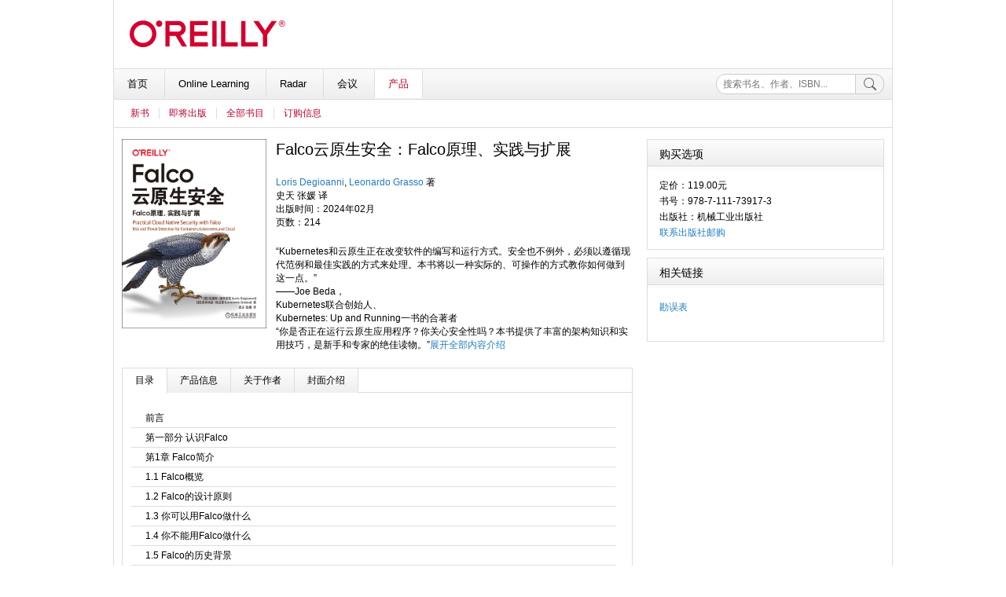

--- FILE ---
content_type: text/html; charset=UTF-8
request_url: https://oreilly.com.cn/index.php?func=book&isbn=978-7-111-73917-3
body_size: 10270
content:
<!DOCTYPE html>
<html>
	<head>
		<meta charset="UTF-8" />
		<title>《Falco云原生安全：Falco原理、实践与扩展》——O'Reilly 北京</title>
		<!-- Open Graph: 通用社交媒体分享预览（iMessage、微信、Facebook、LinkedIn 等） -->
		<meta property="og:type" content="book" />
		<meta property="og:url" content="https://oreilly.com.cn/index.php?func=book&amp;isbn=978-7-111-73917-3" />
		<meta property="og:title" content="《Falco云原生安全：Falco原理、实践与扩展》" />
		<meta property="og:description" content="“Kubernetes和云原生正在改变软件的编写和运行方式。安全也不例外，必须以遵循现代范例和最佳实践的方式来处理。本书将以一种实际的、可操作的方式教你如何做到这一点。”
——Joe Beda，
Kubernetes联合创始人、
Kubernetes: Up and Running一书的合著者
“你是否正在运行云原生应用程序？你关心安全性吗？本书提供了丰富的架构知识和实用技巧，是新手和专家" />
		<meta property="og:image" content="https://oreilly.com.cn/images/bookcover/Practical-Cloud-NatiSecuFal_cvr_s.gif" />
		<meta property="og:image:width" content="1200" />
		<meta property="og:image:height" content="630" />
		<meta property="og:site_name" content="O&#039;Reilly 北京" />
		<meta property="og:locale" content="zh_CN" />
		<meta property="book:isbn" content="978-7-111-73917-3" />
		<meta property="book:author" content="Loris Degioanni" />
		<meta property="book:author" content="Leonardo Grasso" />
		<!-- Twitter Card: Twitter 分享预览（如果没有 Twitter Card，Twitter 会使用上面的 Open Graph） -->
		<meta name="twitter:card" content="summary_large_image" />
		<meta name="twitter:title" content="《Falco云原生安全：Falco原理、实践与扩展》" />
		<meta name="twitter:description" content="“Kubernetes和云原生正在改变软件的编写和运行方式。安全也不例外，必须以遵循现代范例和最佳实践的方式来处理。本书将以一种实际的、可操作的方式教你如何做到这一点。”
——Joe Beda，
Kubernetes联合创始人、
Kubernetes: Up and Running一书的合著者
“你是否正在运行云原生应用程序？你关心安全性吗？本书提供了丰富的架构知识和实用技巧，是新手和专家" />
		<meta name="twitter:image" content="https://oreilly.com.cn/images/bookcover/Practical-Cloud-NatiSecuFal_cvr_s.gif" />
		<link rel="stylesheet" type="text/css" href="style/chromestyle.css?v=1766136229"/>
		<link rel="stylesheet" type="text/css" href="style/oreilly.css?v=1766386423"/>
		<link rel="icon" href="favicon.ico">
		<!-- 使用 defer 延迟加载，不阻塞 HTML 解析，提升首屏渲染速度 -->
		<script language="JavaScript" src="scripts/chrome.js?v=1766136229" defer></script>
		
				<!--Google Analytics Tracking code-->						
		<!-- comment off Google analytics since service from Google are blocked.
		<script type="text/javascript">

		  var _gaq = _gaq || [];
		  _gaq.push(['_setAccount', 'UA-23065879-1']);
		  _gaq.push(['_setDomainName', '.oreilly.com.cn']);
		  _gaq.push(['_trackPageview']);

		  (function() {
			    var ga = document.createElement('script'); ga.type = 'text/javascript'; ga.async = true;
			    ga.src = ('https:' == document.location.protocol ? 'https://ssl' : 'http://www') + '.google-analytics.com/ga.js';
			    var s = document.getElementsByTagName('script')[0]; s.parentNode.insertBefore(ga, s);
			  })();

		</script>
		-->

		<!--Baidu Analytics-->
		<!--
		<script>
		var _hmt = _hmt || [];
		(function() {
		  var hm = document.createElement("script");
		  hm.src = "//hm.baidu.com/hm.js?19080bdb5f31995e2730bdaafd272086";
		  var s = document.getElementsByTagName("script")[0]; 
		  s.parentNode.insertBefore(hm, s);
		})();
		</script>
		-->

	
	</head>
	<body>
<div class="page_border">
<div class='banner'><div class='logo' style='padding: 25px 0 0 20px;'><a href='/'><img src='images/oreilly_logo_mark_red.svg' alt='O\'Reilly Media, Inc.'></a></div></div><!--end of banner-->
<div class="page_top_menu"><div class='chromestyle' id='chromemenu'><ul><li><a href='index.php' rel='dropmenu1'>首页</a></li><li><a href='http://safari.oreilly.com/?cid=orm-nav-global' rel='dropmenu2'>Online Learning</a></li><li><a href='https://www.oreilly.com/radar/' rel='dropmenu3'>Radar</a></li><li><a href='index.php?func=conferences' rel='dropmenu4'>会议</a></li><li class='selected'><a href='index.php?func=newreleases' rel='dropmenu5'>产品</a></li><li class='search_box_li'><form method='get' action='index.php' class='search_form'><input type='hidden' name='func' value='search'><input type='text' name='q' class='search_input' placeholder='搜索书名、作者、ISBN...' value=''><button type='submit' class='search_button' aria-label='搜索'><svg width='16' height='16' viewBox='0 0 16 16' fill='none' xmlns='http://www.w3.org/2000/svg'><path d='M11.7422 10.3439C12.5329 9.2673 13 7.9382 13 6.5C13 2.91015 10.0899 0 6.5 0C2.91015 0 0 2.91015 0 6.5C0 10.0899 2.91015 13 6.5 13C7.93858 13 9.26804 12.5327 10.3448 11.7415L10.3439 11.7422C10.3734 11.7822 10.4062 11.8200 10.4424 11.8554L14.2929 15.7059C14.6834 16.0964 15.3166 16.0964 15.7071 15.7059C16.0976 15.3154 16.0976 14.6822 15.7071 14.2917L11.8566 10.4412C11.8212 10.4050 11.7834 10.3722 11.7434 10.3427L11.7422 10.3439ZM12 6.5C12 9.53757 9.53757 12 6.5 12C3.46243 12 1 9.53757 1 6.5C1 3.46243 3.46243 1 6.5 1C9.53757 1 12 3.46243 12 6.5Z' fill='#666'/></svg></button></form></li></ul></div><div id='dropmenu1' class='dropmenudiv'></div>
<div id='dropmenu2' class='dropmenudiv'></div>
<div id='dropmenu3' class='dropmenudiv'><a class='item2' href='https://www.oreilly.com/radar/'>Radar Blog</a><a class='item2' href='https://www.oreilly.com.cn/radar/index.html'>雷达（Radar）</a></div>
<div id='dropmenu4' class='dropmenudiv'><a class='item2' href='http://velocity.oreilly.com.cn/'>Velocity中国</a><a class='item2' href='http://conferences.oreillynet.com/'>O&#039;Reilly Conferences</a></div>
<div id='dropmenu5' class='dropmenudiv'><a class='item2' href='index.php?func=newreleases'>新书</a><a class='item2' href='index.php?func=upcoming'>即将出版</a><a class='item2' href='index.php?func=completelist'>全部书目</a><a class='item2' href='index.php?func=orderinfo'>订购信息</a></div>
		</div>
<div class='menu_2nd'><ul><li class='selected'><a href='index.php?func=newreleases'>新书</a></li><li class='selected'><a href='index.php?func=upcoming'>即将出版</a></li><li class='selected'><a href='index.php?func=completelist'>全部书目</a></li><li class='menu_2nd_last'><a href='index.php?func=orderinfo'>订购信息</a></li></ul>
</div>
			<div class="columns">
			<div style='clear: both;'>&nbsp;</div>

<link rel="stylesheet" type="text/css" href="style/glightbox.min.css?v=1.0" media="screen" />
<script type="text/javascript" src="scripts/glightbox.min.js?v=1.0"></script>

<style>
/* 隐藏 GLightbox 的导航箭头容器 */
.glightbox-container .gnext,
.glightbox-container .gprev {
    display: none !important;
}
</style>

<div class='left_column_in_book_page'>
<div class='cover_container'>
<a class="lightbox" href="images/bookcover/Practical-Cloud-NatiSecuFal_cvr_l.gif"><img src='images/bookcover/Practical-Cloud-NatiSecuFal_cvr_l.gif' border='0' alt="Falco云原生安全：Falco原理、实践与扩展" width='100%' style='cursor: pointer;'/></a>
</div><!--end of cover_container-->


<div id='title' class='plain_page_title'>Falco云原生安全：Falco原理、实践与扩展</div>
<div><a href='index.php?func=author&amp;name=Loris+Degioanni'>Loris Degioanni</a>, <a href='index.php?func=author&amp;name=Leonardo+Grasso'>Leonardo Grasso</a> 著</div>
<div>史天 张媛 译</div>
<div>出版时间：2024年02月</div>
<div>页数：214</div>

<script language="JavaScript" charset="utf-8">
var desc, fullDesc;

function abridgeDescription() {
  var descMin = 200, descMax = 230, minViable = 30, descCount = 0, descContent = "";

  var moreLink = document.createElement('a');
  moreLink.className ="readmore-js-toggle";
  moreLink.href = "javascript:showFullDescription();";
  var moreLinkContent = document.createTextNode("展开全部内容介绍");
  moreLink.appendChild(moreLinkContent);

  desc = document.getElementById("detail-description-container");
  fullDesc = desc.innerHTML;
  var descNodes = getTextNodesIn(desc);

  for (var i = 0; i < descNodes.length; i++) {
    var descPreCount = descCount;
    descCount += descNodes[i].length;

    if (descCount >= descMin) {
      if (descCount <= descMax) {
        //Cut off at end of node
        var descPointer = descNodes[i];
        while (descPointer.nodeName != "DIV") {
          while (descPointer.nextSibling != null) {
            var nextSib = descPointer.nextSibling;
            nextSib.parentNode.removeChild(nextSib);
          }
          descPointer = descPointer.parentNode;
        }
        desc.appendChild(moreLink);
      }
      else {
        //Cut off in the middle of node
        descCount = descMax - descPreCount;
        descString = descNodes[i].nodeValue;
        descString = descString.slice(0,descCount);
        descString = descString.slice(0,descString.lastIndexOf(' '));
        descNodes[i].nodeValue = descString.concat('......');

        //Remove all further nodes
        var descPointer = descNodes[i];
        while (descPointer.nodeName != "DIV") {
          while (descPointer.nextSibling != null) {
            var nextSib = descPointer.nextSibling;
            nextSib.parentNode.removeChild(nextSib);
          }
          descPointer = descPointer.parentNode;
        }
        desc.appendChild(moreLink);
      }
      break;
    }
  }
}

function showFullDescription() {
  desc.innerHTML = fullDesc;
}

function getTextNodesIn(node) {
  var textNodes = [], whitespace = /^\s*$/;

  function getTextNodes(node) {
    if (node.nodeType == 3) {
      if (!whitespace.test(node.nodeValue)) {
        textNodes.push(node);
      }
    }
    else {
      for (var i = 0, len = node.childNodes.length; i < len; ++i) {
        getTextNodes(node.childNodes[i]);
      }
    }
  }
  getTextNodes(node);
  return textNodes;
}
</script>
<div id='detail-description-container'>“Kubernetes和云原生正在改变软件的编写和运行方式。安全也不例外，必须以遵循现代范例和最佳实践的方式来处理。本书将以一种实际的、可操作的方式教你如何做到这一点。”<br />
——Joe Beda，<br />
Kubernetes联合创始人、<br />
Kubernetes: Up and Running一书的合著者<br />
“你是否正在运行云原生应用程序？你关心安全性吗？本书提供了丰富的架构知识和实用技巧，是新手和专家的绝佳读物。”<br />
——Arun Gupta，<br />
英特尔开放生态系统<br />
副总裁兼总经理<br />
<br />
随着越来越多的组织选择将应用程序迁移到云端，云原生计算已成为处理软件开发和运行的主要方式。想要保护现代云原生应用程序免受威胁，就需要在运行时对其进行防御，因为这是它们最容易受到攻击的时刻。<br />
本书全面地介绍Falco——跨Kubernetes、容器和云环境的持续风险检测与威胁检测的开源标准。Falco项目的创始人Loris Degioanni和核心维护者Leonardo Grasso将带你快速了解威胁检测，并展示如何启动和运行Falco，以及如何在生产中部署Falco和编写自定义安全规则。<br />
通过学习本书，你将学会：<br />
● 如何在云原生环境中利用运行时安全性。<br />
● 如何检测云中的配置更改和意外行为。<br />
● 如何使用Falco保护容器、Kubernetes和云应用程序。<br />
● 如何运行、部署和自定义Falco。<br />
● 如何在生产环境中部署、配置和维护Falco。<br />
● 如何提高合规性。</div>
<script type="text/javascript">abridgeDescription();</script>

<div style='clear: both;'></div>

<!-- 原生 JS 标签页切换实现，替换 jQuery idTabs -->
<script type="text/javascript" src="scripts/tabs-native.js?v=1.0"></script>

<div class='relative_contents'>
<div id='relative_contents_tabs' class='relative_contents_tabs'>
<div class='tabs_label'>
<ul>
<li><a href='#tab1' class='selected'>目录</a></li>
<li><a href='#tab2'>产品信息</a></li>
<li><a href='#tab3'>关于作者</a></li>
<li><a href='#tab4'>封面介绍</a></li>
</ul>
</div><!--end of tabs_label-->
<div id='tab1' class='relative_contents_tabs_inner'>
<div id='toc'>
<ol>
<li>前言</li>
<li>第一部分 认识Falco</li>
<li>第1章 Falco简介</li>
<li>1.1 Falco概览</li>
<li>1.2 Falco的设计原则</li>
<li>1.3 你可以用Falco做什么</li>
<li>1.4 你不能用Falco做什么</li>
<li>1.5 Falco的历史背景</li>
<li>第2章 从本地环境开始</li>
<li>2.1 在本地环境上运行Falco</li>
<li>2.2 生成事件</li>
<li>2.3 理解Falco的输出</li>
<li>2.4 自定义Falco实例</li>
<li>2.5 小结</li>
<li>第二部分 Falco的架构</li>
<li>第3章 深入理解Falco架构</li>
<li>3.1 Falco和Falco库：数据流视图</li>
<li>3.2 驱动程序</li>
<li>3.3 插件</li>
<li>3.4 libscap</li>
<li>3.5 libsinsp</li>
<li>3.6 规则引擎</li>
<li>3.7 小结</li>
<li>第4章 数据源</li>
<li>4.1 系统调用</li>
<li>4.2 捕获系统调用</li>
<li>4.3 Falco驱动程序</li>
<li>4.4 运行Falco驱动程序</li>
<li>4.5 Falco插件</li>
<li>4.6 小结</li>
<li>第5章 数据扩充</li>
<li>5.1 理解系统调用的数据扩充</li>
<li>5.2 用插件进行数据扩充</li>
<li>5.3 小结</li>
<li>第6章 字段和过滤器</li>
<li>6.1 什么是过滤器</li>
<li>6.2 过滤语法参考</li>
<li>6.3 字段</li>
<li>6.4 使用字段和过滤器</li>
<li>6.5 Falco的最有价值字段</li>
<li>6.6 小结</li>
<li>第7章 Falco规则</li>
<li>7.1 Falco规则文件</li>
<li>7.2 解析Falco规则文件</li>
<li>7.3 替换、追加和禁用规则</li>
<li>7.4 小结113</li>
<li>第8章 输出框架</li>
<li>8.1 Falco的输出架构</li>
<li>8.2 输出格式化</li>
<li>8.3 输出通道</li>
<li>8.4 小结</li>
<li>第三部分 运行Falco</li>
<li>第9章 安装Falco</li>
<li>9.1 选择安装方式</li>
<li>9.2 直接在主机上安装</li>
<li>9.3 在容器中运行Falco</li>
<li>9.4 将Falco部署到Kubernetes集群</li>
<li>9.5 小结</li>
<li>第10章 配置和运行Falco</li>
<li>10.1 配置Falco</li>
<li>10.2 不同安装方式下Falco的差异</li>
<li>10.3 命令行选项和环境变量</li>
<li>10.4 配置文件</li>
<li>10.5 规则集</li>
<li>10.6 使用插件</li>
<li>10.7 更改配置</li>
<li>10.8 小结</li>
<li>第11章 使用Falco实现云安全</li>
<li>11.1 为什么要为AWS安全选择Falco</li>
<li>11.2 Falco的架构和AWS安全</li>
<li>11.3 配置和运行CloudTrail插件</li>
<li>11.4 扩展Falco的AWS规则集</li>
<li>11.5 其他云环境</li>
<li>11.6 小结</li>
<li>第12章 Falco事件</li>
<li>12.1 Falco输出</li>
<li>12.2 可观测性和分析</li>
<li>12.3 获取通知</li>
<li>12.4 威胁响应引擎</li>
<li>12.5 小结</li>
<li>第四部分 扩展Falco</li>
<li>第13章 编写Falco规则</li>
<li>13.1 自定义Falco的默认规则</li>
<li>13.2 编写新规则</li>
<li>13.3 编写规则的注意事项</li>
<li>13.4 小结</li>
<li>第14章 Falco开发</li>
<li>14.1 使用代码库</li>
<li>14.2 使用gRPC API扩展Falco</li>
<li>14.3 使用插件扩展Falco</li>
<li>14.4 小结</li>
<li>第15章 如何做贡献</li>
<li>15.1 为Falco做贡献的意义</li>
<li>15.2 应该从哪里开始</li>
<li>15.3 为Falcosecurity项目做贡献</li>
<li>15.4 小结</li>
</ol>
</div>
</div>
<div id='tab2' class='relative_contents_tabs_inner'><div id='products_details'>
<div>书名：Falco云原生安全：Falco原理、实践与扩展</div>
<div>作者：<a href='index.php?func=author&amp;name=Loris+Degioanni'>Loris Degioanni</a>, <a href='index.php?func=author&amp;name=Leonardo+Grasso'>Leonardo Grasso</a> 著</div>
<div>译者：史天 张媛 译</div>
<div>国内出版社：机械工业出版社</div>
<div>出版时间：2024年02月</div>
<div>页数：214</div>
<div>书号：978-7-111-73917-3</div>
<div>原版书书名：Practical Cloud Native Security with Falco</div>
<div>原版书出版商：O&#039;Reilly Media</div>
</div>
</div><!--end of tab2-->
<div id='tab3' class='relative_contents_tabs_inner'><div id='author-bios'><div><strong>Loris Degioanni</strong></div>
<div>&nbsp;</div>
<div>Loris Degioanni是Sysdig公司的CTO和创始人。他还是开源故障排除工具sysdig和CNCF运行时安全工具Falco的创建者。Loris是Wireshark（开源网络分析器）的原始贡献者之一。他拥有意大利都灵理工大学计算机工程博士学位，现居住在美国加州戴维斯。</div>
<div>&nbsp;</div>
<div><a href='index.php?func=author&amp;name=Loris+Degioanni'>查看Loris Degioanni更多信息</a></div>
<div>&nbsp;</div>
<div><strong>Leonardo Grasso</strong></div>
<div>&nbsp;</div>
<div>Leonardo Grasso是Sysdig公司的开源软件工程师，也是Falco项目的核心维护者。他对软件设计充满热情，在研发方面拥有丰富的专业经验。</div>
<div>&nbsp;</div>
<div><a href='index.php?func=author&amp;name=Leonardo+Grasso'>查看Leonardo Grasso更多信息</a></div>
<div>&nbsp;</div>
</div>
</div><!--end of tab3-->
<div id='tab4' class='relative_contents_tabs_inner'><div id='colophon'><div>本书封面上的动物是一只红颈猎隼(Falco chicquera)。<br />
红颈猎隼是一种中等大小的长翼猛禽，有两个不同的种群：一个在非洲，另一个在印度。基因研究表明，它们已经分离了近100万年。因此，它们通常被视为不同的物种，非洲的Falco chicquera ruficollis被称为Falco ruficollis。<br />
在印度和非洲，这些猎隼经常在开阔的栖息地活动，在非洲它们也可能栖息在河边的森林中。它们通常成对捕猎，有时会使用一种相互配合的技术，一只猎隼从下面把小鸟冲上来，另一只猎隼从上面抓住猎物。这展示了它们的威力，也许这也是它们曾经受到印度猎隼者喜爱的原因之一。<br />
由于物种整体数量下降，印度红颈猎隼已被国际自然保护联盟列为濒危物种。而非洲变种被列为无危物种。O&#039;Reilly图书封面上的许多动物都濒临灭绝，它们对世界非常重要。<br />
封面插图由 Karen Montgomery基于Wood的Animate Creation 中的古董线条雕刻绘制而成。</div>
</div>
</div><!--end of tab4-->
</div><!--end of relative_contents_tabs-->
</div>
</div>

<!-- 标签页已通过 tabs-native.js 自动初始化 -->

<div class='right_column_in_book_page'>
<div id='book_cart_box' class='book_cart_box'>
<div class='book_cart_box_title'>购买选项</div>
<div class='book_cart_box_inner'>
<div class='book_cart_button_line'>
<div class='price'>定价：119.00元</div>
<div class='book_cart_option'><span>书号：978-7-111-73917-3</span></div><div class='book_cart_option'>出版社：机械工业出版社</div><div class='book_cart_option'><a href='index.php?func=orderinfo'>联系出版社邮购</a></div></div>
</div>
</div>
<div id='related-links' class='related_links' style='clear: both;'>
<div class='related_links_title'>相关链接</div>
<div class='related_links_inner'>
<ul>
<li><a href='index.php?func=errata&amp;isbn=978-7-111-73917-3'>勘误表</a></li>
<li>
<!--Weibo sharing icon,and RenRen Like icon
<span class='weibo_share'>
<script type="text/javascript" charset="utf-8">
(function(){
  var _w = 72 , _h = 16;
  var param = {
    url:location.href,
    type:'3',
    count:'1', /**是否显示分享数，1显示(可选)*/
    appkey:'', /**您申请的应用appkey,显示分享来源(可选)*/
    title:"\u300aFalco\u4e91\u539f\u751f\u5b89\u5168\uff1aFalco\u539f\u7406\u3001\u5b9e\u8df5\u4e0e\u6269\u5c55\u300b", /**分享的文字内容(可选，默认为所在页面的title)*/
    pic:"http:\/\/oreilly.com.cn\/images\/bookcover\/Practical-Cloud-NatiSecuFal_cvr.gif", /**分享图片的路径(可选)*/
    ralateUid:'2094310615', /**关联用户的UID，分享微博会@该用户(可选)*/
    rnd:new Date().valueOf()
  }
  var temp = [];
  for( var p in param ){
    temp.push(p + '=' + encodeURIComponent( param[p] || '' ) )
  }
  document.write('<iframe allowTransparency="true" frameborder="0" scrolling="no" src="http://hits.sinajs.cn/A1/weiboshare.html?' + temp.join('&') + '" width="'+ _w+'" height="'+_h+'"></iframe>')
})()
</script>
</span>
-->
<!--
<span class='douban_recommand'><a href="javascript:void(function(){var d=document,e=encodeURIComponent,s1=window.getSelection,s2=d.getSelection,s3=d.selection,s=s1?s1():s2?s2():s3?s3.createRange().text:'',r='http://www.douban.com/recommend/?url='+e(d.location.href)+'&title='+e(d.title)+'&sel='+e(s)+'&v=1',x=function(){if(!window.open(r,'douban','toolbar=0,resizable=1,scrollbars=yes,status=1,width=450,height=330'))location.href=r+'&r=1'};if(/Firefox/.test(navigator.userAgent)){setTimeout(x,0)}else{x()}})()"><img src="http://img2.douban.com/pics/fw2douban_s.png" alt="推荐到豆瓣" /></a>
</span>
<span class='qq_weibo'>
<a href="javascript:void(0)" onclick="postToWb();return false;" class="tmblog"><img src="http://v.t.qq.com/share/images/s/b16.png" border="0" alt="转播到腾讯微博" ></a>
<script type="text/javascript">
	function postToWb(){
		var _t = encodeURI(document.title);
		var _url = encodeURIComponent(document.location);
		var _appkey = encodeURI("appkey");//你从腾讯获得的appkey
		// 安全修复：使用 json_encode 转义 JavaScript 字符串，防止 XSS 攻击
		// PHP 8.3 兼容性：使用已定义的变量
		var _pic = "http:\/\/oreilly.com.cn\/images\/bookcover\/Practical-Cloud-NatiSecuFal_cvr.gif";//（例如：var _pic='图片url1|图片url2|图片url3....）
		var _site = '';//你的网站地址
		var _u = 'http://v.t.qq.com/share/share.php?url='+_url+'&appkey='+_appkey+'&site='+_site+'&pic='+_pic+'&title='+_t;
		window.open( _u,'', 'width=700, height=680, top=0, left=0, toolbar=no, menubar=no, scrollbars=no, location=yes, resizable=no, status=no' );
	}
</script>
</span>
-->
</li>
</ul>
</div>
</div><!--end of related-links div.-->

<script language="JavaScript" charset="utf-8">
// 通用的展开/收起函数（用于试读章节、样例代码、补充资料等）
function toggleDetails(elementId) {
	var obj = document.getElementById(elementId);
	if (obj) {
		if (obj.style.display == "block") {
			obj.style.display = "none";
		} else {
			obj.style.display = "block";
		}
	}
}
</script>

<script type="text/javascript">
// 初始化 GLightbox
const lightbox = GLightbox({
    selector: '.lightbox',
    touchNavigation: true,
    loop: false,
    autoplayVideos: false,
    descPosition: 'bottom',  // 描述位置
    moreText: '',            // 隐藏"更多"按钮
    moreLength: 0,           // 不显示描述文字
    svg: {
        close: '<svg xmlns="http://www.w3.org/2000/svg" viewBox="0 0 24 24"><path d="M19 6.41L17.59 5 12 10.59 6.41 5 5 6.41 10.59 12 5 17.59 6.41 19 12 13.41 17.59 19 19 17.59 13.41 12z"/></svg>',
        next: '',  // 隐藏下一张箭头
        prev: ''   // 隐藏上一张箭头
    }
});

// Visual Viewport 补丁：修复页面缩放后的显示问题
(function() {
    if (!window.visualViewport) return; // 不支持则跳过
    
    let updateTimeout = null;
    
    function updateGLightboxPosition() {
        // 查找 GLightbox 的容器元素
        const glightboxContainer = document.querySelector('.glightbox-container');
        const glightboxOverlay = document.querySelector('.goverlay');
        
        if (!glightboxContainer || !glightboxOverlay) return;
        
        // 获取当前视口信息（考虑页面缩放）
        const viewport = window.visualViewport;
        
        // 更新 overlay 位置和大小
        glightboxOverlay.style.position = 'fixed';
        glightboxOverlay.style.left = viewport.offsetLeft + 'px';
        glightboxOverlay.style.top = viewport.offsetTop + 'px';
        glightboxOverlay.style.width = viewport.width + 'px';
        glightboxOverlay.style.height = viewport.height + 'px';
        
        // 更新 lightbox 容器位置和大小
        glightboxContainer.style.position = 'fixed';
        glightboxContainer.style.left = viewport.offsetLeft + 'px';
        glightboxContainer.style.top = viewport.offsetTop + 'px';
        glightboxContainer.style.width = viewport.width + 'px';
        glightboxContainer.style.height = viewport.height + 'px';
    }
    
    // 监听 visualViewport 变化
    window.visualViewport.addEventListener('resize', function() {
        // 防抖：避免频繁触发
        if (updateTimeout) {
            clearTimeout(updateTimeout);
        }
        updateTimeout = setTimeout(updateGLightboxPosition, 100);
    });
    
    window.visualViewport.addEventListener('scroll', function() {
        updateGLightboxPosition();
    });
    
    // 监听 GLightbox 打开事件，初始化位置
    lightbox.on('open', function() {
        setTimeout(updateGLightboxPosition, 100);
    });
})();
</script>

</div><!--end of right_column_in_book_page-->

</div><!--end of columns-->

<div class="footer">

	<table border="0" style="padding-top:20px;">
	<tbody>

	<tr><td width="45%" valign="top" align="left" style="padding-right: 20px;">
	<a href="https://www.oreilly.com.cn" title="home page" aria-current="page">
          <img class="footer-subfooterLogo" id="footer-subfooterLogo" src="images/oreilly_logo_mark_red.svg" onerror="this.src='https://cdn.oreillystatic.com/images/sitewide-headers/oreilly_logo_mark_red_@2x.png'; this.onerror=null;" alt="O'Reilly home">
        </a><br/>
		<span style='font-weight: normal';>
		&copy;&nbsp;2026，奥莱利技术咨询(北京)有限公司。版权所有。<br/>
		传真: +86-10-88097463<br/>
		</span>
		<a href="http://www.miibeian.gov.cn/" target="_blank">京ICP备05003502号</a><br/>
		</td>

	<td valign="top" class="footercol1">
		<ul>
			<li><a href="index.php?func=about"><strong>关于 O'Reilly</strong></a></li>
			<li><a href="http://animals.oreilly.com/">Animals</a></li>
			<li><a href="http://t.sina.com.cn/oreillybeijing">O'Reilly 北京微博</a></li>
			<li><a href="index.php?func=contacts">O'Reilly 北京微信公众号</a></li>
		</ul>
	</td>

	<td valign="top" class="footercol2">
		<ul>
			<li><strong>SOLUTIONS</strong></li>
			<li><a href="https://www.oreilly.com/online-learning/teams.html">For Teams</a></li>
                        <li><a href="https://www.oreilly.com/online-learning/enterprise.html">For Enterprise</a></li>
			<li><a href="https://www.oreilly.com/online-learning/individuals.html">For Individuals</a></li>
			<li><a href="https://www.oreilly.com/online-learning/government.html">For Government</a></li>	
			<li><a href="https://www.oreilly.com/online-learning/academic.html">For Education</a></li>
		</ul>
	</td>
	<td valign="top" class="footercol3">
		<ul>
			<li><strong>SUPPORT</strong></li>
			<li><a href="index.php?func=contacts">联系方式</a></li>
			<li><a href="http://oreilly.com/oreilly/privacy.csp">Privacy Policy</a></li>
			<li><a  href="https://www.oreilly.com/conferences/code-of-conduct.html">Code of Conduct</a></li>
		</ul>
	</td>
	</tr>
	</tbody>
	</table>

</div>

	<div style="clear: both;">&nbsp;</div>
	</div>
	<script language="JavaScript">
		// 等待 chrome.js 加载完成后初始化下拉菜单（支持 defer 加载）
		document.addEventListener('DOMContentLoaded', function() {
			if (typeof cssdropdown !== 'undefined') {
				cssdropdown.startchrome("chromemenu");
			}
		});
	</script>
	
		</body>
</html>


--- FILE ---
content_type: text/css
request_url: https://oreilly.com.cn/style/chromestyle.css?v=1766136229
body_size: 871
content:
.chromestyle{
width: 100%;
}

.chromestyle ul{
padding: 0px;
margin: 0px;
text-align: left; /*set value to "left", "center", or "right"*/
line-height: 38px;
width: 100%;
clear: both;
}

.chromestyle ul li {
display: inline;
font-weight: normal;
margin-top: 0px;
padding: 10px 0px;
border: solid #ddd;
border-width: 0px 1px 0px 0px;
}

.chromestyle ul li.social_buttons {
float: right;
padding: 0px 20px 0px 26px;
margin: 0px;
border: solid #ddd;
border-width: 0px;
}
.chromestyle ul li.social_buttons_windows81 {
float: right;
padding: 7px 20px 7px 26px;
margin: 0px;
border: solid #ddd;
border-width: 0px;
}


.chromestyle ul li.selected {
background: #ffffff;
border-bottom: 1px solid #fff;
}
.chromestyle ul li.selected a {
	color: #b9002d;
}

.chromestyle ul li a {
color: #000000;
padding: 10px 17px;
margin: 0px;
text-decoration: none;
}

/* ######### Style for Drop Down Menu ######### */

.dropmenudiv{
position:absolute;
top: 0;
border: solid #dddddd;
border-width: 0px 1px 0px 1px;
font:normal 13px Verdana;
line-height:18px;
z-index:100;
background: #fff;
width: auto; /* 改为 auto 以适应内容宽度 */
min-width: 150px; /* 设置最小宽度，确保能容纳较长文本 */
visibility: hidden;
}


.dropmenudiv a{
width: auto;
display: block;
text-indent: 0; /* 移除 text-indent，改用 padding-left 确保对齐 */
padding: 7px 10px; /* 添加左右 padding，确保文本对齐 */
border-bottom: 1px solid #dddddd;
text-decoration: none;
color: black;
white-space: normal; /* 允许链接文本换行 */
word-wrap: break-word; /* 允许长单词换行 */
}

.dropmenudiv a.item-ext{
    color: #ffffff;
    background: #666666;
}

* html .dropmenudiv a{ /*IE only hack*/
width: 100%;
}

.dropmenudiv a:hover{ /*THEME CHANGE HERE*/
	color:#b9002d;
}


--- FILE ---
content_type: text/css
request_url: https://oreilly.com.cn/style/oreilly.css?v=1766386423
body_size: 5642
content:
body {
	margin: 0px;
	padding: 0px;
	border: 0px;
	background: #ffffff;
	color: #000000;
	overflow: scroll;
	overflow-y: scroll;
	overflow: -moz-scrollbars-vertical;
}

body, td, th {
	font-family: Verdana, helvetica, arial, sans-serif, Microsoft Yahei;
	font-size: 12px;
}

body a {
	color: #207cc1;
	text-decoration: none;
}
body a:focus {
    	outline: 0;
}

a img {
	border: 0px;
}

.errmsg {
	font-weight: bold;
	color: #cc0000;
}

.sucmsg {
	font-weight: bold;
	color: #000000;
}

.page_border {
	width: 990px;
	border: solid #dddddd;
	border-width: 0px 1px 1px 1px;
	margin: 0px auto 20px auto;
}

.banner	{
	width: 100%;
	height: 87px;
	float: left;
}

.page_top_menu {
	clear: both;
	font-size: 13px;
	margin-left: auto; /* To stand at center */
	margin-right: auto; /* To stand at center */
	border: solid #ddd;
	border-width: 1px 0px 1px 0px;
	background:#eee;
	background:-moz-linear-gradient(top, #fbfbfb 0%, #eeeeee 100%);
	background:-webkit-gradient(linear, left top, left bottom, color-stop(0%,#fbfbfb), color-stop(100%,#eeeeee));
	background:-webkit-linear-gradient(top, #fbfbfb 0%,#eeeeee 100%);
	background:-o-linear-gradient(top, #fbfbfb 0%,#eeeeee 100%);
	background:-ms-linear-gradient(top, #fbfbfb 0%,#eeeeee 100%);
	background:linear-gradient(to bottom, #fbfbfb 0%,#eeeeee 100%);
}

.columns {
}	

.admin_login_table {
	margin-left: auto;
	margin-right: auto;
	margin-top: 100px;
	margin-bottom: 250px;
}

.admin_page_banner {
	width: 100%;
	height: 88px;
	background: url('../images/ora-home-logo.png') no-repeat center center;
	border: solid #888888;
	border-width: 1px 0px 0px 0px;
}

.admin_page_banner_logo {
	width: 111px;
	height: 88px;
	background: url('../images/tarsier.gif') no-repeat center center;
}

.admin_menu {
	border: solid #888888;
	border-width: 1px 0px 1px 0px;
}

a.book_category {
	color: #990000;
}

.admin_menu_table {
	float: left;
	margin-right: 50px;
}

.menu_top_tail {
	padding: 5px 0px 5px 0px;
	background: url(../images/menu-top-bottom-border.png) no-repeat bottom right;
}

.menu_2nd {
	display: block;
	clear: both;
	margin: 0px;
	padding: 0px;
	border: solid #dddddd;
	border-width: 0px 0px 1px 0px;
}
.menu_2nd ul {
	padding: 9px;
	margin: 0px;
}
.menu_2nd ul li {
	display: inline;
	border: solid #ddd;
	border-width: 0px 1px 0px 0px;
	padding: 0px 12px;
}
/* 节日贺卡横幅样式 - O'Reilly 设计 */
a.holiday {
	position: relative;
	z-index: 1;
	display: block;
	width: 100%;
	text-decoration: none;
	text-align: center;
	text-wrap: balance;
	background-color: rgb(30, 58, 138);
	color: rgb(255, 255, 255);
	box-shadow: 0px 4px 12px rgba(18, 25, 38, 0.50);
	overflow: hidden;
	height: 44px;
	line-height: 24px;
	font-size: 16px;
	font-family: 'guardian-text-oreilly', Helvetica, sans-serif;
}

/* 渐变背景层 - O'Reilly 的渐变样式 */
a.holiday .gradient1 {
	position: absolute;
	z-index: 0;
	width: 947px;
	height: 431px;
	left: -473px;
	top: -215px;
	background: radial-gradient(ellipse 50.00% 50.00% at 50.00% 50.00%, #1D4ED6 0%, rgba(29, 78, 214, 0) 100%);
	border-radius: 9999px;
	pointer-events: none;
}

a.holiday .gradient2 {
	position: absolute;
	z-index: 0;
	width: 947px;
	height: 431px;
	left: 926px;
	top: -135px;
	background: radial-gradient(ellipse 50.00% 50.00% at 50.00% 50.00%, #1D4ED6 0%, rgba(29, 78, 214, 0) 100%);
	border-radius: 9999px;
	pointer-events: none;
}

a.holiday .gradient3 {
	position: absolute;
	z-index: 0;
	width: 847px;
	height: 555px;
	left: -62px;
	top: -400px;
	background: radial-gradient(ellipse 50.00% 50.00% at 50.00% 50.00%, #0E2A7A 0%, rgba(14, 42, 122, 0) 100%);
	border-radius: 9999px;
	pointer-events: none;
}

a.holiday .gradient4 {
	position: absolute;
	z-index: 0;
	width: 847px;
	height: 555px;
	left: 723px;
	top: -114px;
	background: radial-gradient(ellipse 50.00% 50.00% at 50.00% 50.00%, #0E2A7A 0%, rgba(14, 42, 122, 0) 100%);
	border-radius: 9999px;
	pointer-events: none;
}

/* 星星装饰元素 - 使用背景图片（本地 SVG） */
a.holiday .star {
	position: absolute;
	z-index: 0;
	left: 50%;
	top: 50%;
	background-image: url('../images/holiday_banner_star_bright_20251204.svg');
	background-position: center center;
	background-repeat: no-repeat;
	background-size: contain;
	pointer-events: none;
}

/* 明亮星星 - 大尺寸 */
a.holiday .star.bright1 {
	width: 50px;
	height: 60px;
	transform: translateX(-300px) translateY(-33px);
	opacity: 0.95;
}

a.holiday .star.bright2 {
	width: 50px;
	height: 60px;
	transform: translateX(255px) translateY(-22px);
	opacity: 0.9;
}

/* 较暗星星 - 小尺寸 */
a.holiday .star.dim1 {
	width: 35px;
	height: 35px;
	transform: translateX(-210px) translateY(-8px);
	opacity: 0.5;
}

a.holiday .star.dim2 {
	width: 35px;
	height: 35px;
	transform: translateX(207px) translateY(-18px);
	opacity: 0.5;
}

/* 响应式：大屏幕调整星星位置 */
@media (min-width: 55em) {
	a.holiday .star.bright1 {
		transform: translateX(-400px) translateY(-33px);
	}
	
	a.holiday .star.bright2 {
		transform: translateX(355px) translateY(-22px);
	}
	
	a.holiday .star.dim1 {
		transform: translateX(-310px) translateY(-8px);
	}
	
	a.holiday .star.dim2 {
		transform: translateX(307px) translateY(-18px);
	}
}

/* 文字内容容器 - O'Reilly 的 flexbox 布局 */
a.holiday .content {
	position: relative;
	z-index: 10;
	display: flex;
	flex-direction: row;
	flex-wrap: wrap;
	gap: 6px;
	align-items: center;
	justify-content: center;
	max-width: 1224px;
	margin: 0 auto;
	padding: 12px 20px;
	font-size: 1rem;
	line-height: 1em;
	font-weight: 400;
	color: rgb(255, 255, 255);
}

@media (min-width: 50em) {
	a.holiday .content {
		padding: 12px 20px;
		font-size: 1rem;
		line-height: 1em;
	}
}

.menu_2nd ul li a {
	color: #b9002d;
}
.menu_2nd ul li a:hover {
	color: #333;
}
.menu_2nd ul li.menu_2nd_last {
	border-right: none;
}

.menu_2nd_item_selected {
}

.left_column {
    float: left;
    width: 200px;
/*	background:url("../images/navleftbg.gif");*/
}
.left_column_in_book_page {
	margin: 0 10px 20px 0;
	padding: 0 10px;
	float: left;
	width: 650px;
}
.right_column_in_book_page {
	width: 300px;
	float: right; 
	margin-right: 10px;
}
.cover_container {
	width: 184px;
	float: left;
	margin: 0 12px 10px 0;
}

.bar-menu-title {
    margin: 7px 0 10px 10px;
    color: #b9002d;
	font-size: 16px;
    padding: 3px 0px 3px 10px;
}
/*
.bar-menu {
    margin-left: 10px;
    margin-bottom: 20px;
}
.bar-menu .box1 {
    background: url("../images/bullet_menu.gif") no-repeat 5px center;
}
.bar-menu .box1-hover {
    background: url("../images/bullet_menu.gif") no-repeat 5px center #F6F6F6;
}
.bar-menu .box1-open {
    background: url("../images/bullet_menu_open.gif") no-repeat 5px center #F6F6F6;
}
.bar-menu .box1-open-hover {
    background: url("../images/bullet_menu_open.gif") no-repeat 5px center #F6F6F6;
}
.bar-menu .box1,
.bar-menu .box1-hover,
.bar-menu .box1-open,
.bar-menu .box1-open-hover {
    color: #9a0000;
    padding: 3px 0px 3px 18px;
    cursor: pointer;
    cursor: hand;
    width: 200px;
    border: solid #AAAAAA;
    border-width: 0px 0px 1px 0px;
}
.bar-menu .section {
    padding: 0px;
    display: none;
}
.bar-menu .section a {
    color: #888888;
    text-decoration: none;
    white-space: nowrap;
}
.bar-menu .section a:hover {
    color: #888888;
    text-decoration: none;
    white-space: nowrap;
}
.bar-menu .box2 {
    border: solid #888888;
    border-width: 0px 0px 1px 0px;
    padding: 3px 0 3px 25px;
}
.bar-menu .box2-hover {
    border: solid #888888;
    border-width: 0px 0px 1px 0px;
    padding: 3px 0 3px 25px;
    background: #F6F6F6;
}
*/

.accordion {
	padding: 0 0 0 10px;
	margin: 0px 0px 40px 0px;
}
.dcjq-parent-li {
	list-style: none outside none;
	padding:0;
	margin:0;
}
.dcjq-parent {
    border-bottom: 1px solid #ddd;
    color: #333333;
    display: block;
	/*background: url("../images/bullet_menu.gif") no-repeat 5px center;*/
    padding: 6px 0px 6px 10px;
}	
.dcjq-parent-li a:hover {
    /*background: url("../images/bullet_menu.gif") no-repeat 5px center #F6F6F6;*/
	color: #b9002d;
}
.dcjq-parent-li > .active {
	/*background: url("../images/bullet_menu_open.gif") no-repeat 5px center #F6F6F6!important;*/
	color: #b9002d;
}
.dcjq-parent-li ul {
    	list-style: none outside none;
	padding: 0px;
}
.dcjq-parent-li ul li {
	border-bottom: 1px solid #ddd;
}
.dcjq-parent-li ul li a {
	padding: 4px 0px 4px 20px;
	color: #666666;
	display: block;
}
.dcjq-parent-li ul li a:hover {
	/*background: no-repeat #f6f6f6;*/
}
.dcjq-parent-li ul li .active {
	/*color: #b9002d;*/
}

.homepage_middle_column {
    float: left;
    width: 540px;
    margin-left: 20px;
}

.homepage_right_column {
    float: right;
    margin-right: 20px;
    margin-bottom: 10px;
}

.module_title {
    padding: 7px 15px;
	font-size: 16px;
    /*font-weight: bold;*/
	background-color: #DDDDDD;
	background: -webkit-gradient(linear, left top, left bottom, from(#f0f0f0), to(#dddddd));
	background: -moz-linear-gradient(center top , #F0F0F0, #DDDDDD) repeat scroll 0 0 rgba(0, 0, 0, 0);
}
.module_body {
	margin-bottom: 10px;
	padding:12px 14px;
	border:1px solid #ddd;
	border-top:none;
}
.module_body_without_title {
	margin-bottom: 10px;
	padding:12px 14px;
	border:1px solid #ddd;
}

.news_brief {
    margin-top: 20px;
    margin-bottom: 25px;
}
.news_brief img {
	margin-right:10px;
}

.news_title_brief {
    font-size: 14px;
    font-weight: bold;
    margin-bottom: 10px;
}

.news_title_link {
    color: #000000;
}

.news_title_link:hover {
    color: #9a0000;
}

.book_list_table {
	border-collapse: separate;
	border-spacing: 10px 30px;
}

.book_brief {
    margin-top: 10px;
    margin-bottom: 20px;
	width: 340px;
}

.book_brief img {
    width: 80px;
    margin-right: 5px;
    margin-bottom: 5px;
}
.book_details_in_brief {
	float: left;
	width: 255px;
}

.book_title_brief {
    font-weight: bold;
    margin-bottom: 4px;
}

.plain_page {
    float: left;
    width: 760px;
    margin: 0 10px 10px 20px;
/*   min-height: 560px;*/
}

.plain_page_title {
    font-size: 20px;
 /*   font-weight: bold;*/
    margin-bottom: 20px;
}

.plain_page_subtitle {
    font-size: 14px;
    font-weight: bold;
    margin-top: 20px;
    margin-bottom: 20px;
}

.subpage_button_inactive {
    float: left;
    width: 80px;
    text-align: center;
    padding: 5px 0px 8px 0px;
    background: url('../images/subpage_button_bg_inactive.png') bottom center no-repeat;
}

.subpage_link_inactive {
    color: #cccccc;
    font-weight: bold;
    text-decoration: none;
}

.subpage_button_active {
    float: left;
    width: 80px;
    text-align: center;
    padding: 5px 0px 8px 0px;
    background: url('../images/subpage_button_bg_active.png') bottom center no-repeat;
}

.subpage_link_active {
    color: #9a0000;
    font-weight: bold;
    text-decoration: none;
}

#detail-description-container {
	padding-top: 20px;
	overflow: hidden;
}
.readmore-js-toggle {
	margin-top: 2px;
}

.book_cart_box , .related_links {
    float: right;
    width: 300px;
    border: solid #dddddd;
    border-width: 1px 1px 0 1px; 
    margin: 0 0 10px 15px;
}
.book_cart_box_inner {
	padding: 0px;
}

.book_cart_box_title , .related_links_title {
    font-size: 14px;
 /*   font-weight: bold;*/
    padding: 10px 15px;
    background: url('../images/navtop_bg.gif') scroll left top transparent;

}
.book_cart_button_line {
	border-bottom: 1px solid #ddd;
	padding: 12px 15px 12px 15px;
}
.related_links_inner {
	border-bottom: 1px solid #ddd;
	padding: 12px 15px 12px 15px;
}
.book_cart_option {
	margin-top: 3px;
}

.footer {
    clear: both;
    margin-top: 20px;
    padding: 5px 20px 10px 10px;
    border: solid #ddd;
    border-width: 1px 0px 0px 0px;
}

.footer ul {
	    list-style: none outside none;
	    margin: 0 0 10px;
	    }
.footer ul li {
	margin: 0 0 5px;
}
.footer a {
	color: #333333;
}

.related_links ul {
		list-style: none outside none;
		margin: 0 0 10px 0px;
		padding: 0;
		}
.related_links ul li {
	padding: 4px 0 4px 0;
}
/* 展开的详情列表统一缩进样式（试读章节、范例代码、补充资料） */
#samplechap_details ul li,
#example_details ul li,
#supplemental_details ul li {
	padding: 0 0 0px 12px;
}

.searchbanner {
	width: 210px;
	float: right;
	margin-top: 36px;
	margin-right: 14px;
}

.myedit {
	width: 183px;
	float: left;
	height: 24px;
	border: solid #c5c5c5;
	border-width: 1px 0 1px 1px;
	color: #999999;
	margin: 0;
	padding: 0;
}

.mybuttonred {
	background: url('../images/search_btn.gif') no-repeat scroll left top transparent;
	border: 0 none;
	width: 26px;
	height: 26px;
	float: right;
	margin: 0;
	padding: 0;
}

.price {
/*	color: #990000;*/
}

#toc {
	OVERFLOW: scroll; 
	height: 300px;	
}

#toc ol {
	list-style: none outside none;
	margin: 0 10px 0 0;
	padding: 0;
}
#toc li {
	float: none;
	padding: 3px 3px 3px 18px;
	border-color: #FFFFFF #FFFFFF #DEDEDE #FFFFFF;
	border-style: solid;
	border-width: 1px;
}	

.social_share {
	padding-bottom: 30px;
}
.weibo_share {
	position: absolute;
}
.qq_weibo {
	margin-left: 50px;
	position: absolute;
}
.douban_recommand {
	position: absolute;
	margin-left: 70px;
}

.more {
/*	background-image: url("../images/arrow.gif");*/
	background-position: left center;
	background-repeat: no-repeat;
	padding-left: 11px;
	text-align: left;
	font-size: 13px;
}
.more img {
	width: 2%;
	vertical-align: middle;
}

#tagline {
    color: #000000;
    font-size: 13px;
    padding-left: 440px;
    position: absolute;
    width: 300px;
    top: 80px;
}

.category-description {
    color: #666666;
    font-size: 1.4em;
}

.conf-blurb {
    border-color: #CCCCCC;
    border-top: 1px solid #CCCCCC;
    border-width: 1px;
    display: block;
    margin-left: 0;
    margin-top: -1.1em;
    padding: 0;
}
.conf-blurb li {
    border-bottom: 1px solid #CCCCCC;
    border-left: 1px solid #CCCCCC;
    border-right: 1px solid #CCCCCC;
    list-style-type: none;
    margin-left: 0;
    padding: 8px 10px;
    position: relative;
}
.conf-header {
    background-color: #EEEEEE;
    color: #444444;
    font-size: 1.4em;
    font-weight: bold;
    line-height: 0.8em;
    margin-left: 0;
}
.conf-blurb img {
    border: 0 none;
    clear: both;
    float: left;
    margin-right: 10px;
}

.relative_contents {
	margin-top: 20px;
}
.relative_contents_tabs {
	border:1px solid #ddd;
}
.tabs_label {
	border:1px solid #dddddd;
	border-width:0px 0px 1px 0;
	width: 100%;
	height: 31px;
	box-sizing: border-box; /* 确保边框包含在高度内 */
/*clear: both;
display: block;*/
}
.tabs_label_ie {
	border:1px solid #dddddd;
	border-width:0px 0px 1px 0;
	width: 100%;
	height: 30px;
	box-sizing: border-box;
/*clear: both;
display: block;*/
}
.tabs_label_opera {
	border:1px solid #dddddd;
	border-width:0px 0px 1px 0;
	width: 100%;
	height: 29px;
	box-sizing: border-box;
/*clear: both;
display: block;*/
}
.tabs_label_firefox_OSX {
	border:1px solid #dddddd;
	border-width:0px 0px 1px 0;
	width: 100%;
	height: 32px;
	box-sizing: border-box;
}
.relative_contents_tabs li {
	list-style: none;
	float: left;
	padding: 0;
	margin: 0;
}
.relative_contents_tabs ul {
/*	display: block;*/
	padding: 0;
	margin: 0;
}
.relative_contents_tabs ul a {
	color: #000;
	display: block;
	cursor:pointer;
	padding:8px 16px;
	background: url("../images/tabgradient_bg.gif") #f4f4f4;
	border:1px solid #dddddd;
	border-width:0px 1px 0px 0;
	box-sizing: border-box; /* 确保边框包含在尺寸内 */
	line-height: 15px; /* 精确控制行高，确保高度一致 */
}
.relative_contents_tabs ul a.selected {
	margin-bottom:-1px; /* 负边距使底部边框与容器边框对齐 */
	background:#fff;
	border-bottom:1px solid #fff;
	cursor:default;
	position: relative; /* 确保 z-index 生效 */
	z-index: 1; /* 确保选中标签在容器边框之上 */
}
.relative_contents_tabs_inner {
/*	clear: both;*/
	padding: 20px 10px;
}
	
.single_content {
	margin: 0 10px;
}
.single_content_right {
	width: 700px;
	overflow: hidden;
}

#bdcs {
	float: right;
	width: 340px;
	margin-top: 36px;
	margin-right:26px;
	text-align:right;
}
#bdcs-search-form-input {
	width: 190px;
	float: left;
	height: 35px;
	border: solid #c5c5c5;
	border-width: 1px 1px 1px 1px;
	color: #999999;
	margin: 0;
	padding: 0 4px;
	font-size:15px;
	outline:none;
}
#bdcs-search-form-submit {
	/*background: url('../images/search_btn.gif') no-repeat scroll left top;*/
	background: url('../images/large_search.png') no-repeat scroll left top;
	border: 0 none;
	width: 132px;
	height: 35px;
	float: right;
	margin: 0;
	padding: 0;
	font-size: 13px;
}
.footer-subfooterLogo {
width: 118px;
height: 21px;
margin-bottom: 20px;
}

/* 搜索框样式 - 桌面端 */
.chromestyle ul li.search_box_li {
    float: right !important;
    padding: 0 !important;
    margin: 0 10px 0 0 !important;
    line-height: 38px !important;  /* 匹配菜单栏 line-height */
    height: 38px !important;
    display: inline-flex !important;
    align-items: center !important;
    border: none !important;
    vertical-align: middle !important;
}

.search_form {
    display: flex;
    align-items: center;
    margin: 0;
    padding: 0;
    height: 100%;
}

.search_input {
    width: 160px;
    height: 24px;
    padding: 0 8px;
    border: 1px solid #ccc;
    border-radius: 12px 0 0 12px;
    font-size: 12px;
    outline: none;
    background: #fff;
    -webkit-appearance: none;
    appearance: none;
}

.search_input:focus {
    border-color: #207cc1;
}

.search_button {
    width: 36px;
    height: 26px;
    border: 1px solid #ccc;
    border-left: none;
    border-radius: 0 12px 12px 0;
    background: #f5f5f5;
    cursor: pointer;
    font-size: 13px;
    outline: none;
    transition: background 0.3s;
    -webkit-appearance: none;
    appearance: none;
    display: flex;
    align-items: center;
    justify-content: center;
    padding: 0;
    margin: 0;
}

.search_button:hover {
    background: #e0e0e0;
}

.search_button svg {
    width: 16px;
    height: 16px;
    display: block;
    flex-shrink: 0;
}

/* 搜索结果页样式 */
.search_results {
    margin-top: 20px;
}

.search_result_item {
    margin-bottom: 30px;
    padding-bottom: 25px;
    border-bottom: 1px solid #e0e0e0;
}

.search_result_cover {
    float: left;
    width: 80px;
    margin-right: 20px;
    margin-top: 0;
}

.search_result_cover img {
    width: 80px;
    height: auto;
    border: 1px solid #ddd;
    display: block;
}

.search_result_cover .no_cover {
    width: 80px;
    height: 100px;
    background: #f5f5f5;
    border: 1px solid #ddd;
    display: flex;
    align-items: center;
    justify-content: center;
    color: #999;
    font-size: 11px;
}

.search_result_info {
    margin-left: 100px;
    margin-top: 0;
}

.search_result_header {
    width: 100%;
    margin-bottom: 5px;
    border-collapse: collapse;
}

.search_result_title {
    padding: 0;
    padding-right: 20px;
    vertical-align: top;
}

.search_result_title h3 {
    margin: 0;
    font-size: 16px;
    font-weight: bold;
}

.search_result_title a {
    color: #207cc1;
    text-decoration: none;
}

.search_result_title a:hover {
    text-decoration: underline;
}

.search_result_meta {
    width: 140px;
    padding: 0;
    text-align: right;
    color: #999;
    font-size: 12px;
    line-height: 1.5;
    vertical-align: top;
}

.search_result_pages {
    color: #666;
    margin-bottom: 2px;
}

.book_icon {
    display: inline-block;
    width: 14px;
    height: 14px;
    min-width: 14px;
    min-height: 14px;
    max-width: 14px;
    max-height: 14px;
    margin-right: 5px;
    vertical-align: text-bottom;
    color: #666;
}

.search_result_date {
    color: #999;
}

.search_result_author {
    margin: 5px 0;
    color: #666;
    font-size: 12px;
}

.search_result_author a {
    color: #207cc1;
}

.search_result_intro {
    margin-top: 10px;
    line-height: 1.6;
    color: #333;
}

/* 分页样式 - O'Reilly 风格 */
.pagination {
    margin: 40px 0 30px 0;
    padding: 20px 0;
    text-align: center;
    display: flex;
    align-items: center;
    justify-content: center;
    gap: 4px;
    border-top: 1px solid #e5e5e5;
}

.page_link {
    display: inline-flex;
    align-items: center;
    justify-content: center;
    width: 44px;
    height: 44px;
    padding: 0;
    border: none;
    border-radius: 50%;
    color: #0072CE;
    text-decoration: none;
    background: transparent;
    font-size: 14px;
    font-weight: 500;
    transition: background 0.15s ease;
}

.page_link:hover {
    background: #F0F7FC;
}

.page_current {
    display: inline-flex;
    align-items: center;
    justify-content: center;
    width: 44px;
    height: 44px;
    padding: 0;
    border: none;
    border-radius: 50%;
    background: #0072CE;
    color: #fff;
    font-size: 14px;
    font-weight: 600;
}

.page_ellipsis {
    display: inline-flex;
    align-items: center;
    justify-content: center;
    min-width: 32px;
    height: 44px;
    color: #6B7280;
    font-size: 14px;
}

.page_arrow {
    color: #0072CE;
}

.page_arrow svg {
    width: 12px;
    height: 16px;
    display: block;
}

.page_arrow_disabled {
    display: inline-flex;
    align-items: center;
    justify-content: center;
    min-width: 44px;
    height: 44px;
    color: #D1D5DB;
    cursor: not-allowed;
}

.page_arrow_disabled svg {
    width: 12px;
    height: 16px;
    display: block;
}

/* 移动端搜索框对齐修复 - 检测触摸设备 */
/* hover: none = 不支持悬停（移动设备） */
/* pointer: coarse = 粗指针（手指触摸） */
@media (hover: none) and (pointer: coarse) {
    .chromestyle ul li.search_box_li {
        padding: 10px 0 !important;  /* 匹配菜单项 padding: 10px 0px */
        height: auto !important;  /* 让 padding 控制高度 */
        line-height: 18px !important;
        margin: 10px 10px 0 0 !important;  /* 用户调试确认的值 */
    }
    
    .search_form {
        padding: 0 17px !important;  /* 匹配菜单项 a 标签的左右 padding */
        height: 18px !important;  /* 匹配内容高度 */
    }
    
    .search_input {
        width: auto !important;  /* 自适应宽度 */
        min-width: 120px !important;  /* 最小宽度 */
        max-width: 180px !important;  /* 最大宽度 */
        height: 24px !important;
    }
}

/* 备用方案：如果上面的不支持，使用宽度检测 */
@media screen and (max-width: 768px) {
    .chromestyle ul li.search_box_li {
        padding: 10px 0 !important;
        height: auto !important;
        line-height: 18px !important;
        margin: 10px 10px 0 0 !important;
    }
    
    .search_form {
        padding: 0 17px !important;  /* 匹配菜单项 a 标签的左右 padding */
        height: 18px !important;
    }
    
    .search_input {
        width: auto !important;
        min-width: 120px !important;
        max-width: 180px !important;
        height: 24px !important;
    }
}

--- FILE ---
content_type: image/svg+xml
request_url: https://oreilly.com.cn/images/oreilly_logo_mark_red.svg
body_size: 1055
content:
<svg xmlns="http://www.w3.org/2000/svg" width="198" height="36" viewBox="0 0 198 36">
  <g fill="none" fill-rule="evenodd">
    <path fill="#D3002D" d="M64.5161 20.2636C68.4431 19.0876 71.3061 15.4576 71.3081 11.1476 71.3061 5.8876 67.0461 1.6276 61.7861 1.6256L45.3831 1.6256 45.3831 34.2716 50.8251 34.2716 50.8251 20.6696 58.4031 20.6696 66.6121 34.2716 72.9581 34.2716 64.5161 20.2636zM50.8251 15.2266L50.8251 7.0646 61.7861 7.0646C64.0381 7.0686 65.8631 8.8926 65.8661 11.1476 65.8631 13.3976 64.0381 15.2226 61.7861 15.2266L50.8251 15.2266zM41.5274 5.0991C41.5274 7.3121 39.7344 9.1071 37.5224 9.1071 35.3104 9.1071 33.5164 7.3121 33.5164 5.0991 33.5164 2.8871 35.3104 1.0941 37.5224 1.0941 39.7344 1.0941 41.5274 2.8871 41.5274 5.0991M.0004 18.0991C.0014 8.7071 7.6114 1.0961 17.0044 1.0941 26.3964 1.0961 34.0054 8.7071 34.0074 18.0991 34.0054 27.4891 26.3964 35.1001 17.0044 35.1021 7.6114 35.1001.0014 27.4891.0004 18.0991M8.8274 9.9201C6.7314 12.0241 5.4424 14.8961 5.4414 18.0991 5.4424 21.2991 6.7314 24.1731 8.8274 26.2731 10.9284 28.3701 13.8024 29.6591 17.0044 29.6611 20.2054 29.6591 23.0774 28.3701 25.1794 26.2731 27.2764 24.1731 28.5654 21.2991 28.5654 18.0991 28.5654 14.8961 27.2764 12.0241 25.1794 9.9201 23.0774 7.8261 20.2054 6.5381 17.0044 6.5361 13.8024 6.5381 10.9284 7.8261 8.8274 9.9201"/>
    <polygon fill="#D3002D" points="187.27 1.625 180.658 1.625 172.284 13.745 163.909 1.625 157.297 1.625 169.556 19.375 169.556 34.271 175 34.271 175 19.388"/>
    <path fill="#D3002D" d="M193.7081,0.8974 C191.4841,0.8974 189.6801,2.7004 189.6801,4.9234 C189.6801,7.1464 191.4841,8.9494 193.7081,8.9494 C195.9291,8.9494 197.7341,7.1464 197.7341,4.9234 C197.7341,2.7004 195.9291,0.8974 193.7081,0.8974 M193.7081,8.3054 C191.8411,8.3054 190.3261,6.7904 190.3261,4.9234 C190.3261,3.0554 191.8411,1.5404 193.7081,1.5404 C195.5721,1.5404 197.0881,3.0554 197.0881,4.9234 C197.0881,6.7904 195.5721,8.3054 193.7081,8.3054"/>
    <path fill="#D3002D" d="M195.5133,4.038 C195.5133,3.377 194.9803,2.842 194.3183,2.842 L192.0523,2.842 L192.0523,6.945 L192.7333,6.945 L192.7333,5.236 L193.8823,5.236 L194.7053,6.945 L195.4663,6.945 L194.6243,5.197 C195.1373,5.062 195.5133,4.595 195.5133,4.038 Z M192.7333,3.526 L194.3183,3.526 C194.6033,3.526 194.8293,3.755 194.8293,4.038 C194.8293,4.322 194.6033,4.552 194.3183,4.552 L192.7333,4.552 L192.7333,3.526 Z"/>
    <polygon fill="#D3002D" points="99.462 7.064 99.462 1.625 76.766 1.625 76.766 34.271 99.462 34.271 99.462 28.829 82.205 28.829 82.205 20.668 98.631 20.668 98.631 15.226 82.205 15.226 82.205 7.064"/>
    <polygon fill="#D3002D" points="116.303 34.271 116.303 1.625 121.744 1.625 121.744 28.829 137.44 28.829 137.44 34.271"/>
    <polygon fill="#D3002D" points="141.875 34.271 141.875 1.625 147.318 1.625 147.318 28.829 163.013 28.829 163.013 34.271"/>
    <polygon fill="#D3002D" points="105.172 34.271 110.612 34.271 110.612 1.625 105.172 1.625"/>
  </g>
</svg>


--- FILE ---
content_type: application/javascript
request_url: https://oreilly.com.cn/scripts/tabs-native.js?v=1.0
body_size: 1476
content:
/**
 * 原生 JavaScript 标签页切换实现
 * 替换 jQuery idTabs 插件
 * 
 * 用法:
 *   initTabs('relative_contents_tabs');
 *   或
 *   initTabs('relative_contents_tabs', {
 *       selectedClass: 'selected',
 *       defaultTab: 0  // 默认显示第一个标签
 *   });
 */

(function() {
    'use strict';
    
    /**
     * 初始化标签页
     * @param {string} containerId - 容器 ID
     * @param {Object} options - 配置选项
     */
    function initTabs(containerId, options) {
        options = options || {};
        var selectedClass = options.selectedClass || 'selected';
        var defaultTab = options.defaultTab !== undefined ? options.defaultTab : 0;
        
        var container = document.getElementById(containerId);
        if (!container) {
            console.warn('Tabs container not found: ' + containerId);
            return;
        }
        
        // 查找标签列表
        var tabsList = container.querySelector('ul');
        if (!tabsList) {
            console.warn('Tabs list (ul) not found in container: ' + containerId);
            return;
        }
        
        // 获取所有标签链接
        var tabLinks = tabsList.querySelectorAll('a[href^="#"]');
        if (tabLinks.length === 0) {
            console.warn('No tab links found in container: ' + containerId);
            return;
        }
        
        // 获取所有内容区域
        var tabPanels = [];
        for (var i = 0; i < tabLinks.length; i++) {
            var href = tabLinks[i].getAttribute('href');
            if (href && href.indexOf('#') === 0) {
                var tabId = href.substring(1);
                var panel = document.getElementById(tabId);
                if (panel) {
                    tabPanels.push(panel);
                }
            }
        }
        
        // 隐藏所有内容区域（除了默认的）
        for (var i = 0; i < tabPanels.length; i++) {
            if (i !== defaultTab) {
                tabPanels[i].style.display = 'none';
            }
        }
        
        // 为每个标签添加点击事件
        for (var i = 0; i < tabLinks.length; i++) {
            (function(index) {
                tabLinks[index].addEventListener('click', function(e) {
                    e.preventDefault();
                    
                    // 移除所有标签的 selected 类
                    for (var j = 0; j < tabLinks.length; j++) {
                        tabLinks[j].classList.remove(selectedClass);
                    }
                    
                    // 隐藏所有内容区域
                    for (var j = 0; j < tabPanels.length; j++) {
                        if (tabPanels[j]) {
                            tabPanels[j].style.display = 'none';
                        }
                    }
                    
                    // 添加 selected 类到当前标签
                    tabLinks[index].classList.add(selectedClass);
                    
                    // 显示对应的内容区域
                    if (tabPanels[index]) {
                        tabPanels[index].style.display = 'block';
                    }
                });
            })(i);
        }
        
        // 设置默认标签为选中状态
        if (tabLinks[defaultTab]) {
            tabLinks[defaultTab].classList.add(selectedClass);
        }
    }
    
    // 自动初始化：查找所有包含 idTabs 类的容器
    function autoInit() {
        // 等待 DOM 加载完成
        if (document.readyState === 'loading') {
            document.addEventListener('DOMContentLoaded', autoInit);
            return;
        }
        
        // 查找所有需要初始化的标签页容器
        var containers = document.querySelectorAll('#relative_contents_tabs');
        for (var i = 0; i < containers.length; i++) {
            var container = containers[i];
            var tabsList = container.querySelector('ul');
            if (tabsList) {
                // 检查是否已经有 selected 类
                var defaultTab = 0;
                var links = tabsList.querySelectorAll('a');
                for (var j = 0; j < links.length; j++) {
                    if (links[j].classList.contains('selected')) {
                        defaultTab = j;
                        break;
                    }
                }
                initTabs(container.id, { defaultTab: defaultTab });
            }
        }
    }
    
    // 导出函数
    if (typeof window !== 'undefined') {
        window.initTabs = initTabs;
        
        // 自动初始化
        autoInit();
    }
})();
